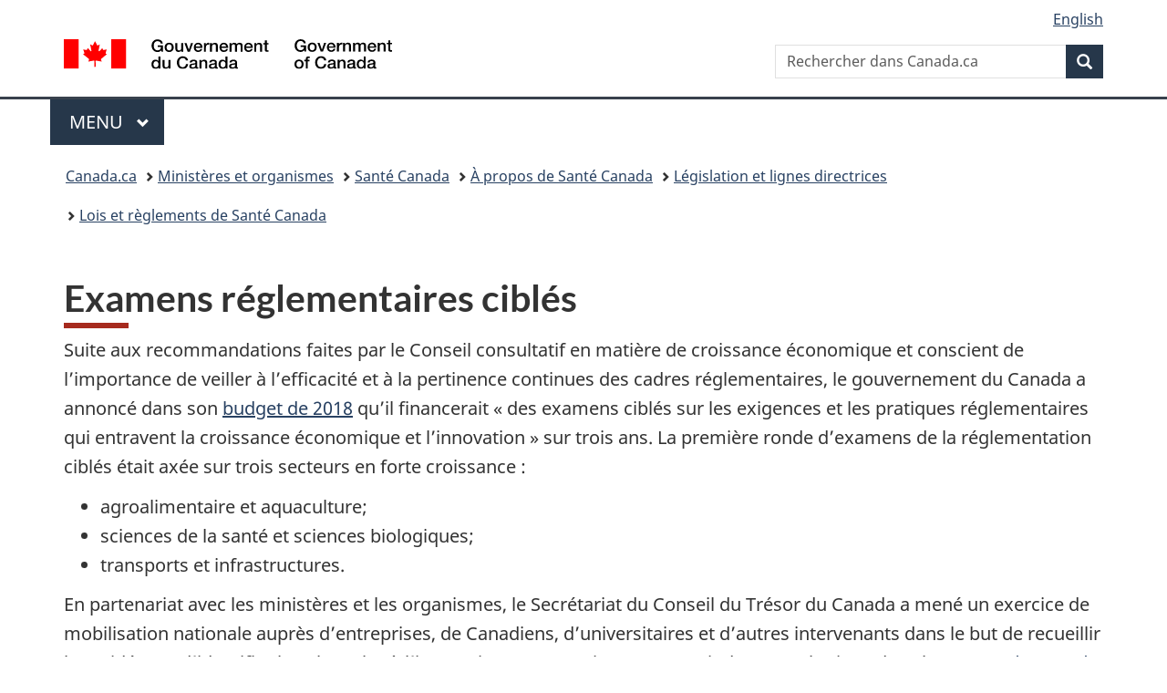

--- FILE ---
content_type: text/html;charset=utf-8
request_url: https://www.canada.ca/fr/sante-canada/organisation/a-propos-sante-canada/legislation-lignes-directrices/lois-reglements/examens-reglementaires-cibles.html
body_size: 7933
content:
<!doctype html>


<html class="no-js" dir="ltr" lang="fr" xmlns="http://www.w3.org/1999/xhtml">

<head prefix="og: http://ogp.me/ns#">
    
<meta http-equiv="X-UA-Compatible" content="IE=edge"/>
<meta charset="utf-8"/>
<title>Examens réglementaires ciblés - Canada.ca</title>
<meta content="width=device-width,initial-scale=1" name="viewport"/>


	<link rel="schema.dcterms" href="http://purl.org/dc/terms/"/>
	<link rel="canonical" href="https://www.canada.ca/fr/sante-canada/organisation/a-propos-sante-canada/legislation-lignes-directrices/lois-reglements/examens-reglementaires-cibles.html"/>
    <link rel="alternate" hreflang="fr" href="https://www.canada.ca/fr/sante-canada/organisation/a-propos-sante-canada/legislation-lignes-directrices/lois-reglements/examens-reglementaires-cibles.html"/>
	
        <link rel="alternate" hreflang="en" href="https://www.canada.ca/en/health-canada/corporate/about-health-canada/legislation-guidelines/acts-regulations/targeted-regulatory-reviews.html"/>
	
	
		<meta name="description" content="La première ronde d’examens réglementaires ciblés était axée sur trois secteurs agroalimentaire et aquaculture; sciences de la santé et sciences biologiques; transports et infrastructures."/>
	
	
		<meta name="keywords" content="Examens réglementaires ciblés, secteurs, fortes croissances, agroalimentaire et aquaculture, sciences de la santé et sciences biologiques, transports et infrastructures"/>
	
	
		<meta name="author" content="Santé Canada"/>
	
	
		<meta name="dcterms.title" content="Examens réglementaires ciblés"/>
	
	
		<meta name="dcterms.description" content="La première ronde d’examens réglementaires ciblés était axée sur trois secteurs agroalimentaire et aquaculture; sciences de la santé et sciences biologiques; transports et infrastructures."/>
	
	
		<meta name="dcterms.creator" content="Santé Canada"/>
	
	
	
		<meta name="dcterms.language" title="ISO639-2/T" content="fra"/>
	
	
	
		<meta name="dcterms.issued" title="W3CDTF" content="2021-02-05"/>
	
	
		<meta name="dcterms.modified" title="W3CDTF" content="2021-01-28"/>
	
	
	
		<meta name="dcterms.spatial" content="Canada"/>
	
	
		<meta name="dcterms.type" content="règlements"/>
	
	
	
	
	
		<meta name="dcterms.identifier" content="Santé_Canada"/>
	
	
	
        



	<meta prefix="fb: https://www.facebook.com/2008/fbml" property="fb:pages" content="378967748836213, 160339344047502, 184605778338568, 237796269600506, 10860597051, 14498271095, 209857686718, 160504807323251, 111156792247197, 113429762015861, 502566449790031, 312292485564363, 1471831713076413, 22724568071, 17294463927, 1442463402719857, 247990812241506, 730097607131117, 1142481292546228, 1765602380419601, 131514060764735, 307780276294187, 427238637642566, 525934210910141, 1016214671785090, 192657607776229, 586856208161152, 1146080748799944, 408143085978521, 490290084411688, 163828286987751, 565688503775086, 460123390028, 318424514044, 632493333805962, 370233926766473, 173004244677, 1562729973959056, 362400293941960, 769857139754987, 167891083224996, 466882737009651, 126404198009505, 135409166525475, 664638680273646, 169011506491295, 217171551640146, 182842831756930, 1464645710444681, 218822426028, 218740415905, 123326971154939, 125058490980757, 1062292210514762, 1768389106741505, 310939332270090, 285960408117397, 985916134909087, 655533774808209, 1522633664630497, 686814348097821, 230798677012118, 320520588000085, 103201203106202, 273375356172196, 61263506236, 353102841161, 1061339807224729, 1090791104267764, 395867780593657, 1597876400459657, 388427768185631, 937815283021844, 207409132619743, 1952090675003143, 206529629372368, 218566908564369, 175257766291975, 118472908172897, 767088219985590, 478573952173735, 465264530180856, 317418191615817, 428040827230778, 222493134493922, 196833853688656, 194633827256676, 252002641498535, 398018420213195, 265626156847421, 202442683196210, 384350631577399, 385499078129720, 178433945604162, 398240836869162, 326182960762584, 354672164565195, 375081249171867, 333050716732105, 118996871563050, 240349086055056, 119579301504003, 185184131584797, 333647780005544, 306255172770146, 369589566399283, 117461228379000, 349774478396157, 201995959908210, 307017162692056, 145928592172074, 122656527842056">


	


    


	<script src="//assets.adobedtm.com/be5dfd287373/abb618326704/launch-3eac5e076135.min.js"></script>










<link rel="stylesheet" href="https://use.fontawesome.com/releases/v5.15.4/css/all.css" integrity="sha256-mUZM63G8m73Mcidfrv5E+Y61y7a12O5mW4ezU3bxqW4=" crossorigin="anonymous"/>
<script blocking="render" src="/etc/designs/canada/wet-boew/js/gcdsloader.min.js"></script>
<link rel="stylesheet" href="/etc/designs/canada/wet-boew/css/theme.min.css"/>
<link href="/etc/designs/canada/wet-boew/assets/favicon.ico" rel="icon" type="image/x-icon"/>
<noscript><link rel="stylesheet" href="/etc/designs/canada/wet-boew/css/noscript.min.css"/></noscript>







                              <script>!function(a){var e="https://s.go-mpulse.net/boomerang/",t="addEventListener";if("False"=="True")a.BOOMR_config=a.BOOMR_config||{},a.BOOMR_config.PageParams=a.BOOMR_config.PageParams||{},a.BOOMR_config.PageParams.pci=!0,e="https://s2.go-mpulse.net/boomerang/";if(window.BOOMR_API_key="KBFUZ-C9D7G-RB8SX-GRGEN-HGMC9",function(){function n(e){a.BOOMR_onload=e&&e.timeStamp||(new Date).getTime()}if(!a.BOOMR||!a.BOOMR.version&&!a.BOOMR.snippetExecuted){a.BOOMR=a.BOOMR||{},a.BOOMR.snippetExecuted=!0;var i,_,o,r=document.createElement("iframe");if(a[t])a[t]("load",n,!1);else if(a.attachEvent)a.attachEvent("onload",n);r.src="javascript:void(0)",r.title="",r.role="presentation",(r.frameElement||r).style.cssText="width:0;height:0;border:0;display:none;",o=document.getElementsByTagName("script")[0],o.parentNode.insertBefore(r,o);try{_=r.contentWindow.document}catch(O){i=document.domain,r.src="javascript:var d=document.open();d.domain='"+i+"';void(0);",_=r.contentWindow.document}_.open()._l=function(){var a=this.createElement("script");if(i)this.domain=i;a.id="boomr-if-as",a.src=e+"KBFUZ-C9D7G-RB8SX-GRGEN-HGMC9",BOOMR_lstart=(new Date).getTime(),this.body.appendChild(a)},_.write("<bo"+'dy onload="document._l();">'),_.close()}}(),"".length>0)if(a&&"performance"in a&&a.performance&&"function"==typeof a.performance.setResourceTimingBufferSize)a.performance.setResourceTimingBufferSize();!function(){if(BOOMR=a.BOOMR||{},BOOMR.plugins=BOOMR.plugins||{},!BOOMR.plugins.AK){var e=""=="true"?1:0,t="",n="aocxojix3iai22liaj7q-f-4808a2591-clientnsv4-s.akamaihd.net",i="false"=="true"?2:1,_={"ak.v":"39","ak.cp":"780901","ak.ai":parseInt("231651",10),"ak.ol":"0","ak.cr":10,"ak.ipv":4,"ak.proto":"h2","ak.rid":"6c82af51","ak.r":47394,"ak.a2":e,"ak.m":"dscb","ak.n":"essl","ak.bpcip":"3.133.119.0","ak.cport":50404,"ak.gh":"23.33.84.202","ak.quicv":"","ak.tlsv":"tls1.3","ak.0rtt":"","ak.0rtt.ed":"","ak.csrc":"-","ak.acc":"","ak.t":"1768424063","ak.ak":"hOBiQwZUYzCg5VSAfCLimQ==3gl8PoKiFiQ1dmRgC41lhtTQ1M3cW21dU7mZyciQ4diXjjxUmtfFd3cyMuWNV9/kegh9a5muhbSLMqbrRVKmVpSPB9pofIvZJ5D6VkTii+J4ck7ZSlvNWlqTLWgFFrTRg26rdh4XuIIcBXiVyr5Q53h3cZtDucZTFmW9aTQhN9u5jAb9Y0TOdFVyaZ4qbq2IT9MlKoi/SPo/X4eGfL/ZAymdM2m4wP2KaYKV7tl/AlsBzTzkIWCgEU8OHzaARsYZLBs6fosI/vv7TEnyLqIxvuONMgfc4O+itYZ7opoh0c3A/qIXnIboAiy229xtWwQzsG52IZ9dv8uG2eauBD61iYx0D5Y4RXriuQNUwRETNveNR+w3zx0pHuRTPeKlacpxJPmV4DGpnl7zEYrpbFjVdEf7onuTVCfC2YR/UWCx/xo=","ak.pv":"820","ak.dpoabenc":"","ak.tf":i};if(""!==t)_["ak.ruds"]=t;var o={i:!1,av:function(e){var t="http.initiator";if(e&&(!e[t]||"spa_hard"===e[t]))_["ak.feo"]=void 0!==a.aFeoApplied?1:0,BOOMR.addVar(_)},rv:function(){var a=["ak.bpcip","ak.cport","ak.cr","ak.csrc","ak.gh","ak.ipv","ak.m","ak.n","ak.ol","ak.proto","ak.quicv","ak.tlsv","ak.0rtt","ak.0rtt.ed","ak.r","ak.acc","ak.t","ak.tf"];BOOMR.removeVar(a)}};BOOMR.plugins.AK={akVars:_,akDNSPreFetchDomain:n,init:function(){if(!o.i){var a=BOOMR.subscribe;a("before_beacon",o.av,null,null),a("onbeacon",o.rv,null,null),o.i=!0}return this},is_complete:function(){return!0}}}}()}(window);</script></head>

<body vocab="http://schema.org/" typeof="WebPage" resource="#wb-webpage" class="">

    




    
        
        
        <div class="newpar new section">

</div>

    
        
        
        <div class="par iparys_inherited">

    
    
    
    
        
        
        <div class="global-header"><nav><ul id="wb-tphp">
	<li class="wb-slc"><a class="wb-sl" href="#wb-cont">Passer au contenu principal</a></li>
	<li class="wb-slc"><a class="wb-sl" href="#wb-info">Passer à « Au sujet du gouvernement »</a></li>
	
</ul></nav>

<header>
	<div id="wb-bnr" class="container">
		<div class="row">
			
			<section id="wb-lng" class="col-xs-3 col-sm-12 pull-right text-right">
    <h2 class="wb-inv">Sélection de la langue</h2>
    <div class="row">
        <div class="col-md-12">
            <ul class="list-inline mrgn-bttm-0">
                <li>
                    <a lang="en" href="/en/health-canada/corporate/about-health-canada/legislation-guidelines/acts-regulations/targeted-regulatory-reviews.html">
                        
                        
                            <span class="hidden-xs" translate="no">English</span>
                            <abbr title="English" class="visible-xs h3 mrgn-tp-sm mrgn-bttm-0 text-uppercase" translate="no">en</abbr>
                        
                    </a>
                </li>
                
                
            </ul>
        </div>
    </div>
</section>
				<div class="brand col-xs-9 col-sm-5 col-md-4" property="publisher" resource="#wb-publisher" typeof="GovernmentOrganization">
					
                    
					
						
						<a href="/fr.html" property="url">
							<img src="/etc/designs/canada/wet-boew/assets/sig-blk-fr.svg" alt="Gouvernement du Canada" property="logo"/>
							<span class="wb-inv"> /
								
								<span lang="en">Government of Canada</span>
							</span>
						</a>
					
					<meta property="name" content="Gouvernement du Canada"/>
					<meta property="areaServed" typeof="Country" content="Canada"/>
					<link property="logo" href="/etc/designs/canada/wet-boew/assets/wmms-blk.svg"/>
				</div>
				<section id="wb-srch" class="col-lg-offset-4 col-md-offset-4 col-sm-offset-2 col-xs-12 col-sm-5 col-md-4">
					<h2>Recherche</h2>
					
<form action="/fr/sr/srb.html" method="get" name="cse-search-box" role="search">
	<div class="form-group wb-srch-qry">
		
		    <label for="wb-srch-q" class="wb-inv">Rechercher dans Canada.ca</label>
			<input id="wb-srch-q" list="wb-srch-q-ac" class="wb-srch-q form-control" name="q" type="search" value="" size="34" maxlength="170" placeholder="Rechercher dans Canada.ca"/>
		    
		

		<datalist id="wb-srch-q-ac">
		</datalist>
	</div>
	<div class="form-group submit">
	<button type="submit" id="wb-srch-sub" class="btn btn-primary btn-small" name="wb-srch-sub"><span class="glyphicon-search glyphicon"></span><span class="wb-inv">Recherche</span></button>
	</div>
</form>

				</section>
		</div>
	</div>
	<hr/>
	
	<div class="container"><div class="row">
		
        <div class="col-md-8">
        <nav class="gcweb-menu" typeof="SiteNavigationElement">
		<h2 class="wb-inv">Menu</h2>
		<button type="button" aria-haspopup="true" aria-expanded="false">Menu<span class="wb-inv"> principal</span> <span class="expicon glyphicon glyphicon-chevron-down"></span></button>
<ul role="menu" aria-orientation="vertical" data-ajax-replace="/content/dam/canada/sitemenu/sitemenu-v2-fr.html">
	<li role="presentation"><a role="menuitem" tabindex="-1" href="https://www.canada.ca/fr/services/emplois.html">Emplois et milieu de travail</a></li>
	<li role="presentation"><a role="menuitem" tabindex="-1" href="https://www.canada.ca/fr/services/immigration-citoyennete.html">Immigration et citoyenneté</a></li>
	<li role="presentation"><a role="menuitem" tabindex="-1" href="https://voyage.gc.ca/">Voyage et tourisme</a></li>
	<li role="presentation"><a role="menuitem" tabindex="-1" href="https://www.canada.ca/fr/services/entreprises.html">Entreprises et industrie</a></li>
	<li role="presentation"><a role="menuitem" tabindex="-1" href="https://www.canada.ca/fr/services/prestations.html">Prestations</a></li>
	<li role="presentation"><a role="menuitem" tabindex="-1" href="https://www.canada.ca/fr/services/sante.html">Santé</a></li>
	<li role="presentation"><a role="menuitem" tabindex="-1" href="https://www.canada.ca/fr/services/impots.html">Impôts</a></li>
	<li role="presentation"><a role="menuitem" tabindex="-1" href="https://www.canada.ca/fr/services/environnement.html">Environnement et ressources naturelles</a></li>
	<li role="presentation"><a role="menuitem" tabindex="-1" href="https://www.canada.ca/fr/services/defense.html">Sécurité nationale et défense</a></li>
	<li role="presentation"><a role="menuitem" tabindex="-1" href="https://www.canada.ca/fr/services/culture.html">Culture, histoire et sport</a></li>
	<li role="presentation"><a role="menuitem" tabindex="-1" href="https://www.canada.ca/fr/services/police.html">Services de police, justice et urgences</a></li>
	<li role="presentation"><a role="menuitem" tabindex="-1" href="https://www.canada.ca/fr/services/transport.html">Transport et infrastructure</a></li>
	<li role="presentation"><a role="menuitem" tabindex="-1" href="https://www.international.gc.ca/world-monde/index.aspx?lang=fra">Canada et le monde</a></li>
	<li role="presentation"><a role="menuitem" tabindex="-1" href="https://www.canada.ca/fr/services/finance.html">Argent et finances</a></li>
	<li role="presentation"><a role="menuitem" tabindex="-1" href="https://www.canada.ca/fr/services/science.html">Science et innovation</a></li>
	<li role="presentation"><a role="menuitem" tabindex="-1" href="https://www.canada.ca/fr/services/evenements-vie.html">Gérer les événements de la vie</a></li>	
</ul>

		
        </nav>   
        </div>
		
		
		
    </div></div>
	
		<nav id="wb-bc" property="breadcrumb"><h2 class="wb-inv">Vous êtes ici :</h2><div class="container"><ol class="breadcrumb">
<li><a href='/fr.html'>Canada.ca</a></li>
<li><a href='/fr/gouvernement/min.html'>Ministères et organismes</a></li>
<li><a href='/fr/sante-canada.html'>Santé Canada</a></li>
<li><a href='/fr/sante-canada/organisation/a-propos-sante-canada.html'>À propos de Santé Canada</a></li>
<li><a href='/fr/sante-canada/organisation/a-propos-sante-canada/legislation-lignes-directrices.html'>Législation et lignes directrices</a></li>
<li><a href='/fr/sante-canada/organisation/a-propos-sante-canada/legislation-lignes-directrices/lois-reglements.html'>Lois et règlements de Santé Canada</a></li>
</ol></div></nav>


	

  
</header>
</div>

    

</div>

    




	



    
    

    
    
        <main property="mainContentOfPage" resource="#wb-main" typeof="WebPageElement" class="container">
            
            <div class="mwstitle section">

    <h1 property="name" id="wb-cont" dir="ltr">
Examens réglementaires ciblés</h1>
	</div>
<div class="mwsbodytext text parbase section">
    

    
        <p>Suite aux recommandations faites par le Conseil consultatif en matière de croissance économique et conscient de l’importance de veiller à l’efficacité et à la pertinence continues des cadres réglementaires, le gouvernement du Canada a annoncé dans son <a href="https://budget.canada.ca/2018/docs/plan/chap-02-fr.html#Faciliter-les-affaires-pour-les-entrepreneurs-et-les-societes">budget de&nbsp;2018</a> qu’il financerait «&nbsp;des examens ciblés sur les exigences et les pratiques réglementaires qui entravent la croissance économique et l’innovation&nbsp;» sur trois ans. La première ronde d’examens de la réglementation ciblés était axée sur trois secteurs en forte croissance&nbsp;:</p>
<ul>
<li>agroalimentaire et aquaculture;</li>
<li>sciences de la santé et sciences biologiques;</li>
<li>transports et infrastructures.</li>
</ul>
<p>En partenariat avec les ministères et les organismes, le Secrétariat du Conseil du Trésor du Canada a mené un exercice de mobilisation nationale auprès d’entreprises, de Canadiens, d’universitaires et d’autres intervenants dans le but de recueillir leurs idées et d’identifier les obstacles à l’innovation. Cet exercice comprenait des consultations dans la <a href="http://gazette.gc.ca/rp-pr/p1/2018/2018-07-28/html/notice-avis-fra.html#nl7"><em>Gazette du Canada</em>, au cours desquelles</a> il a été demandé aux intervenants de donner leur avis sur les façons d’améliorer la souplesse, la transparence et la réactivité de la réglementation au bénéfice de tous les Canadiens.<strong></strong></p>
<h2>Feuille de route pour l’examen de la réglementation du secteur de la santé et des sciences biologiques</h2>
<p>Santé Canada a participé à l’examen réglementaire ciblé sur le secteur de la santé et des sciences biologiques afin de cerner et d’éliminer les obstacles réglementaires à la croissance économique et à l’innovation. S’inspirant des commentaires recueillis auprès des intervenants, Santé Canada a rédigé une feuille de route pour l’examen réglementaire sectoriel afin de régler les problèmes soulevés.</p>
<p>La feuille de route pour l’examen de la réglementation du secteur de la santé et des sciences biologiques établit un plan de modernisation de la réglementation en vue de soutenir l’innovation et la croissance économique dans le secteur de la santé et des sciences biologiques. En plus des ressources actuelles des ministères et des organismes concernés, le gouvernement a déterminé les modifications législatives et réglementaires proposées, en plus de prévoir un financement supplémentaire, pour l’avancement des feuilles de route en réglementation. Le budget de&nbsp;2019 prévoit un investissement maximal de&nbsp;219,1&nbsp;millions de dollars sur cinq ans, à compter de 2019-2020, dont une partie à l’appui de la mise en œuvre des initiatives de la feuille de route pour l’examen de la réglementation du secteur de la santé et des sciences biologiques.</p>
<p>La <a href="/fr/sante-canada/organisation/a-propos-sante-canada/legislation-lignes-directrices/lois-reglements/examens-reglementaires-cibles/examen-reglementaire-secteur-sante-sciences-biologiques/feuille-route.html">Feuille de route pour l’examen de la réglementation du secteur de la santé et des sciences biologiques</a> recense une série de mesures et les calendriers proposés (en date de mai&nbsp;2019) pour moderniser la réglementation dans le secteur des sciences de la santé et des sciences biologiques.</p>
<p>Le <a href="/fr/sante-canada/organisation/a-propos-sante-canada/legislation-lignes-directrices/lois-reglements/plan-prospectif-reglementation.html">Plan prospectif de la réglementation</a> de Santé Canada contient des renseignements supplémentaires et l’information la plus récente sur les changements proposés à la réglementation.</p>
<p>Les <a href="/fr/sante-canada/organisation/a-propos-sante-canada/legislation-lignes-directrices/lois-reglements/examens-reglementaires-cibles/examen-reglementaire-secteur-sante-sciences-biologiques/initiatives-matiere-politiques-programmes-nouvelles-approches-reglementaires.html">Initiatives en matière de politiques et de programmes et approches réglementaires novatrices</a> de Santé Canada contiennent des renseignements supplémentaires et l’information la plus récente sur les politiques, les programmes ou les nouvelles approches proposées.</p>
<h2>Feuille de route pour l’examen de la réglementation du secteur de l’agroalimentaire et de l’aquaculture</h2>
<p>Santé Canada a aussi participé à l’examen de la réglementation ciblé sur le secteur de l’agroalimentaire et de l’aquaculture afin de cerner et d’éliminer les obstacles réglementaires à la croissance économique et à l’innovation. S’inspirant des commentaires recueillis auprès des intervenants, Santé Canada a contribué à la rédaction d’une feuille de route pour l’examen de la réglementation sectoriel afin de régler les problèmes soulevés.</p>
<p>La feuille de route pour l’examen de la réglementation du secteur de l’agroalimentaire et de l’aquaculture établit un plan de modernisation de la réglementation en vue de soutenir l’innovation et la croissance économique dans le secteur de l’agroalimentaire et de l’aquaculture. En plus des ressources actuelles accessibles aux ministères et aux organismes concernés, le gouvernement a déterminé les modifications législatives et réglementaires proposées, en plus de prévoir un financement supplémentaire, pour l’avancement des feuilles de route en réglementation. Le budget de&nbsp;2019 prévoit un investissement maximal de&nbsp;219,1&nbsp;millions de dollars sur trois ans, à compter de 2019-2020, dont une partie à l’appui de la mise en œuvre des initiatives de la feuille de route pour l’examen de la réglementation du secteur de l’agroalimentaire et de l’aquaculture.</p>
<p>La <a href="http://www.inspection.gc.ca/fra/1558026225581/1558026225797">Feuille de route pour l’examen de la réglementation du secteur de l’agroalimentaire et de l’aquaculture</a> recense une série de mesures et les calendriers proposés (en date de mai&nbsp;2019) pour moderniser la réglementation dans le secteur de l’agroalimentaire et de l’aquaculture.</p>
<p>Le <a href="/fr/sante-canada/organisation/a-propos-sante-canada/legislation-lignes-directrices/lois-reglements/plan-prospectif-reglementation.html">Plan prospectif de la réglementation</a> de Santé Canada contient des renseignements supplémentaires et l’information la plus récente sur les changements proposés à la réglementation.</p>
<p>Les <a href="/fr/sante-canada/organisation/a-propos-sante-canada/legislation-lignes-directrices/lois-reglements/examens-reglementaires-cibles/examen-reglementaire-secteur-sante-sciences-biologiques/initiatives-matiere-politiques-programmes-nouvelles-approches-reglementaires.html">Initiatives en matière de politiques et de programmes et approches réglementaires novatrices de Santé Canada</a> contiennent des renseignements supplémentaires et l’information la plus récente sur les politiques, les programmes ou les nouvelles approches proposées.</p>

    


</div>


            <section class="pagedetails">
    <h2 class="wb-inv">Détails de la page</h2>

    

    
    
<gcds-date-modified>
	2021-01-28
</gcds-date-modified>


</section>
        </main>
    



    




    
        
        
        <div class="newpar new section">

</div>

    
        
        
        <div class="par iparys_inherited">

    
    
    
    

</div>

    




    




    
        
        
        <div class="newpar new section">

</div>

    
        
        
        <div class="par iparys_inherited">

    
    
    
    
        
        
        <div class="global-footer">
    <footer id="wb-info">
	    <h2 class="wb-inv">À propos de ce site</h2>
    	<div class="gc-contextual"><div class="container">
    <nav>
        <h3>Santé Canada</h3>
        <ul class="list-col-xs-1 list-col-sm-2 list-col-md-3">
            <li><a href="/fr/sante-canada/organisation/contactez-nous.html">Contactez-nous</a></li>
        </ul>
    </nav>
</div></div>	
        <div class="gc-main-footer">
			<div class="container">
	<nav>
		<h3>Gouvernement du Canada</h3>
		<ul class="list-col-xs-1 list-col-sm-2 list-col-md-3">
			<li><a href="/fr/contact.html">Toutes les coordonnées</a></li>
			<li><a href="/fr/gouvernement/min.html">Ministères et organismes</a></li>
			<li><a href="/fr/gouvernement/systeme.html">À propos du gouvernement</a></li>
		</ul>
		<h4><span class="wb-inv">Thèmes et sujets</span></h4>
		<ul class="list-unstyled colcount-sm-2 colcount-md-3">
			<li><a href="/fr/services/emplois.html">Emplois</a></li>
			<li><a href="/fr/services/immigration-citoyennete.html">Immigration et citoyenneté</a></li>
			<li><a href="https://voyage.gc.ca/">Voyage et tourisme</a></li>
			<li><a href="/fr/services/entreprises.html">Entreprises</a></li>
			<li><a href="/fr/services/prestations.html">Prestations</a></li>
			<li><a href="/fr/services/sante.html">Santé</a></li>
			<li><a href="/fr/services/impots.html">Impôts</a></li>
			<li><a href="/fr/services/environnement.html">Environnement et ressources naturelles</a></li>
			<li><a href="/fr/services/defense.html">Sécurité nationale et défense</a></li>
			<li><a href="/fr/services/culture.html">Culture, histoire et sport</a></li>
			<li><a href="/fr/services/police.html">Services de police, justice et urgences</a></li>
			<li><a href="/fr/services/transport.html">Transport et infrastructure</a></li>
			<li><a href="https://www.international.gc.ca/world-monde/index.aspx?lang=fra">Le Canada et le monde</a></li>
			<li><a href="/fr/services/finance.html">Argent et finances</a></li>
			<li><a href="/fr/services/science.html">Science et innovation</a></li>
			<li><a href="/fr/services/autochtones.html">Autochtones</a></li>
			<li><a href="/fr/services/veterans-militaire.html">Vétérans et militaires</a></li>
			<li><a href="/fr/services/jeunesse.html">Jeunesse</a></li>
			<li><a href="/fr/services/evenements-vie.html">Gérer les événements de la vie</a></li>
		</ul>
	</nav>
</div>
        </div>
        <div class="gc-sub-footer">
            <div class="container d-flex align-items-center">
            <nav>
                <h3 class="wb-inv">Organisation du gouvernement du Canada</h3>
                <ul>
                
                    		<li><a href="https://www.canada.ca/fr/sociaux.html">Médias sociaux</a></li>
		<li><a href="https://www.canada.ca/fr/mobile.html">Applications mobiles</a></li>
		<li><a href="https://www.canada.ca/fr/gouvernement/a-propos-canada-ca.html">À propos de Canada.ca</a></li>
                
                <li><a href="/fr/transparence/avis.html">Avis</a></li>
                <li><a href="/fr/transparence/confidentialite.html">Confidentialité</a></li>
                </ul>
            </nav>
                <div class="wtrmrk align-self-end">
                    <img src="/etc/designs/canada/wet-boew/assets/wmms-blk.svg" alt="Symbole du gouvernement du Canada"/>
                </div>
            </div>
        </div>
    </footer>

</div>

    

</div>

    




    







    <script type="text/javascript">_satellite.pageBottom();</script>






<script src="//ajax.googleapis.com/ajax/libs/jquery/2.2.4/jquery.min.js" integrity="sha256-BbhdlvQf/xTY9gja0Dq3HiwQF8LaCRTXxZKRutelT44=" crossorigin="anonymous"></script>
<script src="/etc/designs/canada/wet-boew/js/ep-pp.min.js"></script>
<script src="/etc/designs/canada/wet-boew/js/wet-boew.min.js"></script>
<script src="/etc/designs/canada/wet-boew/js/theme.min.js"></script>




</body>
</html>
